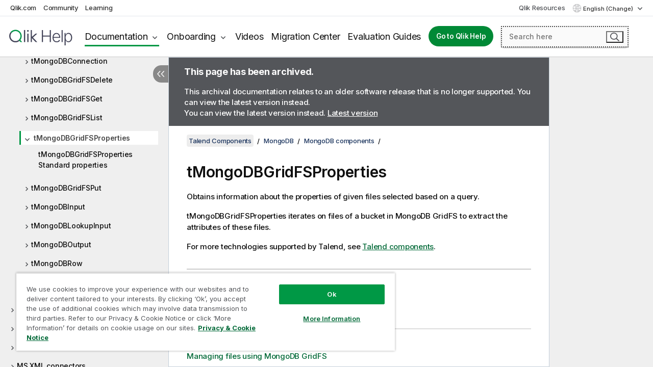

--- FILE ---
content_type: text/html; charset=utf-8
request_url: https://help.qlik.com/talend/en-US/components/7.3/mongodb/tmongodbgridfsproperties
body_size: 96817
content:

<!DOCTYPE html>
<html lang="en">
<head data-version="5.8.5.36">
    <meta charset="utf-8" />
    <meta name="viewport" content="width=device-width, initial-scale=1.0" />
                <meta name="DC.Type" content="concept" />
                <meta name="DC.Title" content="tMongoDBGridFSProperties" />
                <meta name="DC.Coverage" content="MongoDB components" />
                <meta name="prodname" content="Talend Real-Time Big Data Platform" />
                <meta name="prodname" content="Talend Big Data Platform" />
                <meta name="prodname" content="Talend Big Data" />
                <meta name="prodname" content="Talend Data Fabric" />
                <meta name="version" content="7.3" />
                <meta name="platform" content="Talend Studio" />
                <meta name="mapid" content="mongodb" />
                <meta name="pageid" content="tmongodbgridfsproperties" />
                <meta name="concepts" content="Data Governance" />
        <meta name="guide-name" content="Talend Components" />
    <meta name="product" content="Talend Components" />
    <meta name="version" content="7.3" />

        <script type="text/javascript" src="https://d2zcxm2u7ahqlt.cloudfront.net/5b4cc16bfe8667990b58e1df434da538/search-clients/db85c396-75a2-11ef-9c3f-0242ac12000b/an.js"></script>
    <script type="text/javascript" src="https://d2zcxm2u7ahqlt.cloudfront.net/5b4cc16bfe8667990b58e1df434da538/search-clients/db85c396-75a2-11ef-9c3f-0242ac12000b/searchbox.js"></script>
    <link rel="stylesheet" href="https://d2zcxm2u7ahqlt.cloudfront.net/5b4cc16bfe8667990b58e1df434da538/search-clients/db85c396-75a2-11ef-9c3f-0242ac12000b/searchbox.css" />


    <link rel="preconnect" href="https://fonts.googleapis.com" />
    <link rel="preconnect" href="https://fonts.gstatic.com" crossorigin="anonymous" />
    <link href="https://fonts.googleapis.com/css2?family=Inter:wght@100;200;300;400;500;600;700;800;900&display=swap" rel="stylesheet" />
    
    
    
		<link rel="canonical" href="https://help.talend.com/talend/en-US/components/8.0/mongodb/tmongodbgridfsproperties" />
				<link rel="alternate" hreflang="fr-fr" href="https://help.talend.com/talend/fr-FR/components/7.3/mongodb/tmongodbgridfsproperties" />
				<link rel="alternate" hreflang="ja-jp" href="https://help.talend.com/talend/ja-JP/components/7.3/mongodb/tmongodbgridfsproperties" />
		<link rel="alternate" hreflang="x-default" href="https://help.talend.com/talend/en-US/components/7.3/mongodb/tmongodbgridfsproperties" />


    <title>tMongoDBGridFSProperties | Talend Components Help</title>
    
    

    <script type="application/ld+json">
        {
        "@context": "https://schema.org",
        "@type": "BreadcrumbList",
        "itemListElement": [
{
"@type": "ListItem",
"position": 1,
"name": "Talend Components",
"item": "https://help.qlik.com/talend/en-US/components/7.3"
},
{
"@type": "ListItem",
"position": 2,
"name": "MongoDB",
"item": "https://help.qlik.com/talend/en-US/components/7.3/mongodb"
},
{
"@type": "ListItem",
"position": 3,
"name": "MongoDB components",
"item": "https://help.qlik.com/talend/en-US/components/7.3/mongodb/mongodb-component"
},
{
"@type": "ListItem",
"position": 4,
"name": "tMongoDBGridFSProperties"
}
        ]
        }
    </script>


    
        <link rel="shortcut icon" type="image/ico" href="/talend/favicon.png?v=cYBi6b1DQtYtcF7OSPc3EOSLLSqQ-A6E_gjO45eigZw" />
        <link rel="stylesheet" href="/talend/css/styles.min.css?v=5.8.5.36" />
    
    

    
    
    


    

</head>
<body class="talend">


<script>/* <![CDATA[ */var dataLayer = [{'site':'help'}];/* ]]> */</script>
<!-- Google Tag Manager -->
<noscript><iframe src="https://www.googletagmanager.com/ns.html?id=GTM-P7VJSX"
height ="0" width ="0" style ="display:none;visibility:hidden" ></iframe></noscript>
<script>// <![CDATA[
(function(w,d,s,l,i){w[l]=w[l]||[];w[l].push({'gtm.start':
new Date().getTime(),event:'gtm.js'});var f=d.getElementsByTagName(s)[0],
j=d.createElement(s),dl=l!='dataLayer'?'&l='+l:'';j.async=true;j.src=
'//www.googletagmanager.com/gtm.js?id='+i+dl;f.parentNode.insertBefore(j,f);
})(window,document,'script','dataLayer','GTM-P7VJSX');
// ]]></script>
<!-- End Google Tag Manager -->



<input type="hidden" id="basePrefix" value="talend" />
<input type="hidden" id="baseLanguage" value="en-US" />
<input type="hidden" id="baseType" value="components" />
<input type="hidden" id="baseVersion" value="7.3" />

    <input type="hidden" id="index" value="3835" />
    <input type="hidden" id="baseUrl" value="/talend/en-US/components/7.3" />
    


    <div id="wrap">
        
        
            

<div id="mega">
    

    

    <a href="javascript:skipToMain('main');" class="skip-button">Skip to main content</a>

    <header>
        <div class="utilities">
            <ul>
                <li><a href="https://www.qlik.com/?ga-link=qlikhelp-gnav-qlikcom">Qlik.com</a></li>
                <li><a href="https://community.qlik.com/?ga-link=qlikhelp-gnav-community">Community</a></li>
                <li><a href="https://learning.qlik.com/?ga-link=qlikhelp-gnav-learning">Learning</a></li>
            </ul>

            <div class="link">
                <a href="/en-US/Qlik-Resources.htm">Qlik Resources</a>
            </div>

            <div class="dropdown language">
	<button  aria-controls="languages-list1" aria-expanded="false" aria-label="English is currently selected. (Language menu)">
		English (Change)
	</button>
	<div aria-hidden="true" id="languages-list1">

		<ul aria-label="Menu with 5 items.">
				<li><a href="/talend/en-US/components/7.3/mongodb/tmongodbgridfsproperties?l=de-DE" lang="de" tabindex="-1" rel="nofollow" aria-label="Item 1 of 5. Deutsch">Deutsch</a></li>
				<li><a href="/talend/en-US/components/7.3/mongodb/tmongodbgridfsproperties" lang="en" tabindex="-1" rel="nofollow" aria-label="Item 2 of 5. English">English</a></li>
				<li><a href="/talend/fr-FR/components/7.3/mongodb/tmongodbgridfsproperties" lang="fr" tabindex="-1" rel="nofollow" aria-label="Item 3 of 5. Fran&#xE7;ais">Fran&#xE7;ais</a></li>
				<li><a href="/talend/ja-JP/components/7.3/mongodb/tmongodbgridfsproperties" lang="ja" tabindex="-1" rel="nofollow" aria-label="Item 4 of 5. &#x65E5;&#x672C;&#x8A9E;">&#x65E5;&#x672C;&#x8A9E;</a></li>
				<li><a href="/talend/en-US/components/7.3/mongodb/tmongodbgridfsproperties?l=zh-CN" lang="zh" tabindex="-1" rel="nofollow" aria-label="Item 5 of 5. &#x4E2D;&#x6587;&#xFF08;&#x4E2D;&#x56FD;&#xFF09;">&#x4E2D;&#x6587;&#xFF08;&#x4E2D;&#x56FD;&#xFF09;</a></li>
		</ul>
	</div>
	<div class="clearfix" aria-hidden="true"></div>
</div>
        </div>

        <div class="navigation">

            <div class="mobile-close-button mobile-menu-close-button">
                <button><span class="visually-hidden">Close</span></button>
            </div>
            <nav>

                <div class="logo mobile">
                    <a href="/en-US/" class="mega-logo">
                        <img src="/talend/img/logos/Qlik-Help-2024.svg" alt="Qlik Talend Help home" />
                        <span class=" external"></span>
                    </a>
                </div>

                <ul>
                    <li class="logo">
                        <a href="/en-US/" class="mega-logo">
                            <img src="/talend/img/logos/Qlik-Help-2024.svg" alt="Qlik Talend Help home" />
                            <span class=" external"></span>
                        </a>
                    </li>

                    <li class="pushdown">
                        <a href="javascript:void(0);" class="selected" aria-controls="mega-products-list" aria-expanded="false">Documentation</a>
                        <div class="pushdown-list documentation-list doc-tabs " id="mega-products-list" aria-hidden="true">

                            <div class="doc-category-list">
                                <ul>
                                    <li class="doc-category-link" id="tab1"><a href="javascript:void(0);">Cloud</a></li>
                                    <li class="doc-category-link" id="tab2"><a href="javascript:void(0);">Client-Managed</a></li>
                                    <li class="doc-category-link" id="tab3"><a href="javascript:void(0);">Additional documentation</a></li>
                                </ul>
                            </div>

                            <a href="javascript:void(0);" class="mobile doc-category-link" id="tab1">Cloud</a>
                            <div role="tabpanel" id="tabs1_tab1_panel" class="tabpanel">
                                <div>
                                    <h2>Qlik Cloud</h2>
                                    <ul class="two">
                                        <li><a href="/en-US/cloud-services/">Home</a></li>
                                        <li><a href="/en-US/cloud-services/Subsystems/Hub/Content/Global_Common/HelpSites/introducing-qlik-cloud.htm">Introduction</a></li>
                                        <li><a href="/en-US/cloud-services/csh/client/ChangeLogSaaS">What's new in Qlik Cloud</a></li>
                                        <li><a href="/en-US/cloud-services/Subsystems/Hub/Content/Global_Common/HelpSites/Talend-capabilities.htm">What is Qlik Talend Cloud</a></li>
                                        <li><a href="/en-US/cloud-services/Subsystems/Hub/Content/Sense_Hub/Introduction/analyzing-data.htm">Analytics</a></li>
                                        <li><a href="/en-US/cloud-services/Subsystems/Hub/Content/Sense_Hub/DataIntegration/Introduction/Data-services.htm">Data Integration</a></li>
                                        <li><a href="/en-US/cloud-services/Subsystems/Hub/Content/Sense_Hub/Introduction/qlik-sense-administration.htm">Administration</a></li>
                                        <li><a href="/en-US/cloud-services/Subsystems/Hub/Content/Sense_QlikAutomation/introduction/home-automation.htm">Automations</a></li>
                                        <li><a href="https://qlik.dev/" class="see-also-link-external" target="_blank">Development</a></li>
                                    </ul>
                                </div>
                                <div>
                                    <h2>Other cloud solutions</h2>
                                    <ul>
                                        <li><a href="/en-US/cloud-services/Content/Sense_Helpsites/Home-talend-cloud.htm">Talend Cloud</a></li>
                                        <li><a href="https://talend.qlik.dev/apis/" class="see-also-link-external" target="_blank">Talend API Portal</a></li>
                                        <li><a href="https://www.stitchdata.com/docs/" class="see-also-link-external" target="_blank">Stitch</a></li>
                                        <li><a href="/en-US/upsolver">Upsolver</a></li>
                                    </ul>
                                </div>
                            </div>

                            <a href="javascript:void(0);" class="mobile doc-category-link" id="tab2">Client-Managed</a>
                            <div role="tabpanel" id="tabs1_tab2_panel" class="tabpanel">
                                <div>
                                    <h2>Client-Managed — Analytics</h2>
                                    <ul class="two">
                                        <!-- client managed analytics -->
                                        <li><a tabindex="-1" href="/en-US/sense/Content/Sense_Helpsites/Home.htm">Qlik Sense for users</a></li>
                                        <li><a tabindex="-1" href="/en-US/sense-admin">Qlik Sense for administrators</a></li>
                                        <li><a tabindex="-1" href="/en-US/sense-developer">Qlik Sense for developers</a></li>
                                        <li><a tabindex="-1" href="/en-US/nprinting">Qlik NPrinting</a></li>
                                        <li><a tabindex="-1" href="/en-US/connectors">Connectors</a></li>
                                        <li><a tabindex="-1" href="/en-US/geoanalytics">Qlik GeoAnalytics</a></li>
                                        <li><a tabindex="-1" href="/en-US/alerting">Qlik Alerting</a></li>
                                        <li><a tabindex="-1" href="/en-US/qlikview/Content/QV_HelpSites/Home.htm">QlikView for users and administrators</a></li>
                                        <li><a tabindex="-1" href="/en-US/qlikview-developer">QlikView for developers</a></li>
                                        <li><a tabindex="-1" href="/en-US/governance-dashboard">Governance Dashboard</a></li>
                                    </ul>
                                </div>
                                <div>
                                    <h2>Client-Managed — Data Integration</h2>
                                    <ul class="two">
                                        <!-- client managed data integration -->
                                        <li><a tabindex="-1" href="/en-US/replicate">Qlik Replicate</a></li>
                                        <li><a tabindex="-1" href="/en-US/compose">Qlik Compose</a></li>
                                        <li><a tabindex="-1" href="/en-US/enterprise-manager">Qlik Enterprise Manager</a></li>
                                        <li><a tabindex="-1" href="/en-US/gold-client">Qlik Gold Client</a></li>
                                        <li><a tabindex="-1" href="/en-US/catalog">Qlik Catalog</a></li>
                                        <li><a tabindex="-1" href="/en-US/nodegraph">NodeGraph (legacy)</a></li>
                                        <li><a href="/talend/en-US/studio-user-guide/">Talend Studio</a></li>
                                        <li><a href="/talend/en-US/esb-developer-guide/">Talend ESB</a></li>
                                        <li><a href="/talend/en-US/administration-center-user-guide">Talend Administration Center</a></li>
                                        <li><a href="/talend/en-US/talend-data-catalog/">Talend Data Catalog</a></li>
                                        <li><a href="/talend/en-US/data-preparation-user-guide/8.0">Talend Data Preparation</a></li>
                                        <li><a href="/talend/en-US/data-stewardship-user-guide/8.0">Talend Data Stewardship</a></li>
                                    </ul>
                                </div>
                            </div>

                            <a href="javascript:void(0);" class="mobile doc-category-link" id="tab3">Additional documentation</a>
                            <div role="tabpanel" id="tabs1_tab3_panel" class="tabpanel">
                                <div>
                                    <h2>Additional documentation</h2>
                                    <ul>
                                        <li><a href="/en-US/archive" class="archive-link">Qlik Documentation archive</a></li>
                                        <li><a href="/talend/en-US/archive" class="archive-link">Talend Documentation archive</a></li>
                                        <li><div class="talend-logo"></div><a href="/talend/en-US/">Find help for Qlik Talend products</a></li>
                                    </ul>
                                </div>
                            </div>
                            <div class="doc-lightbox"></div>
                        </div>

                    </li>

                    <li class="pushdown">
                        <a href="javascript:void(0);" aria-controls="mega-onboarding-list" aria-expanded="false">Onboarding</a>

                        <div class="pushdown-list documentation-list doc-tabs " id="mega-onboarding-list" aria-hidden="true">

                            <div class="doc-category-list">
                                <ul>
                                    <li class="doc-category-link" id="tab8"><a href="javascript:void(0);">Get started with analytics</a></li>
                                    <li class="doc-category-link" id="tab9"><a href="javascript:void(0);">Get started with data integration</a></li>
                                </ul>
                            </div>

                            <div role="tabpanel" id="tabs1_tab8_panel" class="tabpanel">
                                <div>
                                    <h2>Onboarding analytics users</h2>
                                    <ul class="two">
                                        <li><a tabindex="-1" href="/en-US/onboarding">Get started with analytics in Qlik Sense</a></li>

                                        <li><a tabindex="-1" href="/en-US/onboarding/qlik-cloud-analytics-standard">Administer Qlik Cloud Analytics Standard</a></li>
                                        <li><a tabindex="-1" href="/en-US/onboarding/qlik-cloud-analytics-premium-enterprise">Administer Qlik Cloud Analytics Premium and Enterprise</a></li>
                                        <li><a tabindex="-1" href="/en-US/onboarding/qlik-sense-business-admins">Administer Qlik Sense Business</a></li>
                                        <li><a tabindex="-1" href="/en-US/onboarding/qlik-sense-enterprise-saas-admins">Administer Qlik Sense Enterprise SaaS</a></li>
                                        <li><a tabindex="-1" href="/en-US/onboarding/qlik-cloud-government-admins">Administer Qlik Cloud Government</a></li>

                                        <li><a tabindex="-1" href="/en-US/onboarding/qlik-sense-enterprise-windows-admins">Administer Qlik Sense Enterprise on Windows</a></li>
                                    </ul>
                                </div>
                            </div>
                            <div role="tabpanel" id="tabs1_tab9_panel" class="tabpanel">
                                <div>
                                    <h2>Onboarding data integration users</h2>
                                    <ul class="">
                                        <li><a tabindex="-1" href="/en-US/cloud-services/Subsystems/Hub/Content/Sense_Hub/DataIntegration/Introduction/Getting-started-QTC.htm">Getting started with Qlik Talend Data Integration Cloud</a></li>
                                        <li><a tabindex="-1" href="/talend/en-US/talend-cloud-getting-started/Cloud/about-talend-cloud">Getting Started with Talend Cloud</a></li>
                                    </ul>
                                </div>
                            </div>                            
                            <div class="doc-lightbox"></div>
                        </div>
                    </li>


                    <li><a href="/en-US/videos">Videos</a></li>

                    <li><a href="/en-US/migration">Migration Center</a></li>

                    <li class="mega-migration"><a href="/en-US/evaluation-guides">Evaluation Guides</a></li>

                    <li class="hidden-desktop"><a href="/en-US/Qlik-Resources.htm">Qlik Resources</a></li>

                        
                        
                            <li><a class="button goto" href="/en-US/">Go to Qlik Help</a></li>
                        


                    <li class="dropdown language-mobile">
	<a href="javascript:void(0);" aria-controls="languages-list2" aria-expanded="false" aria-label="English is currently selected. (Language menu)">
		English (Change)
	</a>
	<div aria-hidden="true" id="languages-list2">

		<ul aria-label="Menu with 5 items.">
				<li><a href="/talend/en-US/components/7.3/mongodb/tmongodbgridfsproperties?l=de-DE" lang="de" tabindex="-1" rel="nofollow" aria-label="Item 1 of 5. Deutsch">Deutsch</a></li>
				<li><a href="/talend/en-US/components/7.3/mongodb/tmongodbgridfsproperties" lang="en" tabindex="-1" rel="nofollow" aria-label="Item 2 of 5. English">English</a></li>
				<li><a href="/talend/fr-FR/components/7.3/mongodb/tmongodbgridfsproperties" lang="fr" tabindex="-1" rel="nofollow" aria-label="Item 3 of 5. Fran&#xE7;ais">Fran&#xE7;ais</a></li>
				<li><a href="/talend/ja-JP/components/7.3/mongodb/tmongodbgridfsproperties" lang="ja" tabindex="-1" rel="nofollow" aria-label="Item 4 of 5. &#x65E5;&#x672C;&#x8A9E;">&#x65E5;&#x672C;&#x8A9E;</a></li>
				<li><a href="/talend/en-US/components/7.3/mongodb/tmongodbgridfsproperties?l=zh-CN" lang="zh" tabindex="-1" rel="nofollow" aria-label="Item 5 of 5. &#x4E2D;&#x6587;&#xFF08;&#x4E2D;&#x56FD;&#xFF09;">&#x4E2D;&#x6587;&#xFF08;&#x4E2D;&#x56FD;&#xFF09;</a></li>
		</ul>
	</div>
	<div class="clearfix" aria-hidden="true"></div>
</li>
                </ul>
            </nav>

            <div class="search-container">

                <button>Search</button>
                    <div id="auto" class="su-box">
                        <div ng-controller="SearchautoController">
                            <div bind-html-compile="autocompleteHtml">
                                <span class="su-placeholder" tabindex="0">
    Loading SearchUnify's search<span class="su-dots"></span>
    <span class="su-support-link">
        If you need assistance with your product, please contact Qlik Support.<br/>
        <a href="https://customerportal.qlik.com/knowledge" target="_blank">Qlik Customer Portal</a>
    </span>
</span>
                            </div>
                        </div>
                    </div>
            </div>



            <button class="mobile-menu-button">Menu</button>
        </div>


    </header>

    <div class="search-box mobile">
        <div class="search-cancel">
            <button><span class="visually-hidden">Close</span></button>
        </div>
            <span class="su-placeholder" tabindex="0">
    Loading SearchUnify's search<span class="su-dots"></span>
    <span class="su-support-link">
        If you need assistance with your product, please contact Qlik Support.<br/>
        <a href="https://customerportal.qlik.com/knowledge" target="_blank">Qlik Customer Portal</a>
    </span>
</span>
    </div>
    

</div>



        <div class="main ">
                

            <div class="container content">
                <div class="navigation-pane col-3">
                    <button class="hide-toc" aria-label="Hide table of contents" data-text-hide="Hide table of contents" data-text-show="Show table of contents"></button>
                    
                    
        <aside class="navigation">
            <div class="tree-header">
                <div class="header-items">
                    <div class="content-button open">
                        <button class="button" aria-label="Show table of contents"></button>
                    </div>
                    <div class="content-button close">
                        <button class="button" aria-label="Hide table of contents"></button>
                    </div>

                        <div class="website-name">
        <h2 id="website-name-header" class="components">
            <a href="/talend/en-US/components/7.3/">
Talend Components            </a>

        </h2>
    </div>


                    <div class="navigation-help" aria-label="The navigation region that follows is a tree view. Use the tab key to navigate onto the tree and the right and left arrow keys to expand branches."><p>Navigate</p></div>

                </div>
            </div>
                    <span class="version-display hidden-mobile">7.3 – archived</span>
            <input type="hidden" id="version-name" value="7.3" />



            <button class="horizontal-nav-close-button">Back</button>
            <nav>
                		<ul role=tree id=tree0 aria-labelledby=website-name-header tabindex=0>
		<li role="treeitem" id="tocitem-1" data-index="1"  aria-labelledby="tocitem-1">
            <a href="/talend/en-US/components/7.3/About">About Talend components for Jobs</a>
			
        </li>
		<li role="treeitem" id="tocitem-2" data-index="2"  aria-expanded="false" aria-labelledby="tocitem-2">
                <div class="toggle" aria-hidden="true"></div>
            <a href="/talend/en-US/components/7.3/access">Access</a>
			
        </li>
		<li role="treeitem" id="tocitem-26" data-index="26"  aria-expanded="false" aria-labelledby="tocitem-26">
                <div class="toggle" aria-hidden="true"></div>
            <a href="/talend/en-US/components/7.3/amazon-aurora">Amazon Aurora</a>
			
        </li>
		<li role="treeitem" id="tocitem-60" data-index="60"  aria-expanded="false" aria-labelledby="tocitem-60">
                <div class="toggle" aria-hidden="true"></div>
            <a href="/talend/en-US/components/7.3/amazon-dynamodb">Amazon DynamoDB</a>
			
        </li>
		<li role="treeitem" id="tocitem-84" data-index="84"  aria-expanded="false" aria-labelledby="tocitem-84">
                <div class="toggle" aria-hidden="true"></div>
            <a href="/talend/en-US/components/7.3/amazon-emr">Amazon EMR</a>
			
        </li>
		<li role="treeitem" id="tocitem-104" data-index="104"  aria-expanded="false" aria-labelledby="tocitem-104">
                <div class="toggle" aria-hidden="true"></div>
            <a href="/talend/en-US/components/7.3/amazon-emr-distribution">Amazon EMR distribution</a>
			
        </li>
		<li role="treeitem" id="tocitem-122" data-index="122"  aria-expanded="false" aria-labelledby="tocitem-122">
                <div class="toggle" aria-hidden="true"></div>
            <a href="/talend/en-US/components/7.3/amazon-mysql">Amazon MySQL</a>
			
        </li>
		<li role="treeitem" id="tocitem-143" data-index="143"  aria-expanded="false" aria-labelledby="tocitem-143">
                <div class="toggle" aria-hidden="true"></div>
            <a href="/talend/en-US/components/7.3/amazon-oracle">Amazon Oracle</a>
			
        </li>
		<li role="treeitem" id="tocitem-164" data-index="164"  aria-expanded="false" aria-labelledby="tocitem-164">
                <div class="toggle" aria-hidden="true"></div>
            <a href="/talend/en-US/components/7.3/amazon-redshift">Amazon Redshift</a>
			
        </li>
		<li role="treeitem" id="tocitem-223" data-index="223"  aria-expanded="false" aria-labelledby="tocitem-223">
                <div class="toggle" aria-hidden="true"></div>
            <a href="/talend/en-US/components/7.3/amazon-s3">Amazon S3</a>
			
        </li>
		<li role="treeitem" id="tocitem-303" data-index="303"  aria-expanded="false" aria-labelledby="tocitem-303">
                <div class="toggle" aria-hidden="true"></div>
            <a href="/talend/en-US/components/7.3/amazon-sqs">Amazon SQS</a>
			
        </li>
		<li role="treeitem" id="tocitem-349" data-index="349"  aria-expanded="false" aria-labelledby="tocitem-349">
                <div class="toggle" aria-hidden="true"></div>
            <a href="/talend/en-US/components/7.3/apache-log">Apache log</a>
			
        </li>
		<li role="treeitem" id="tocitem-356" data-index="356"  aria-expanded="false" aria-labelledby="tocitem-356">
                <div class="toggle" aria-hidden="true"></div>
            <a href="/talend/en-US/components/7.3/archive-unarchive">Archive/Unarchive</a>
			
        </li>
		<li role="treeitem" id="tocitem-367" data-index="367"  aria-expanded="false" aria-labelledby="tocitem-367">
                <div class="toggle" aria-hidden="true"></div>
            <a href="/talend/en-US/components/7.3/arff">ARFF</a>
			
        </li>
		<li role="treeitem" id="tocitem-378" data-index="378"  aria-expanded="false" aria-labelledby="tocitem-378">
                <div class="toggle" aria-hidden="true"></div>
            <a href="/talend/en-US/components/7.3/as400">AS400</a>
			
        </li>
		<li role="treeitem" id="tocitem-403" data-index="403"  aria-expanded="false" aria-labelledby="tocitem-403">
                <div class="toggle" aria-hidden="true"></div>
            <a href="/talend/en-US/components/7.3/avro">Avro</a>
			
        </li>
		<li role="treeitem" id="tocitem-427" data-index="427"  aria-expanded="false" aria-labelledby="tocitem-427">
                <div class="toggle" aria-hidden="true"></div>
            <a href="/talend/en-US/components/7.3/azure-data-lake-storage-gen2">Azure Data Lake Storage Gen2</a>
			
        </li>
		<li role="treeitem" id="tocitem-450" data-index="450"  aria-expanded="false" aria-labelledby="tocitem-450">
                <div class="toggle" aria-hidden="true"></div>
            <a href="/talend/en-US/components/7.3/azure-storage-blob">Azure Storage Blob</a>
			
        </li>
		<li role="treeitem" id="tocitem-491" data-index="491"  aria-expanded="false" aria-labelledby="tocitem-491">
                <div class="toggle" aria-hidden="true"></div>
            <a href="/talend/en-US/components/7.3/azure-storage-queue">Azure Storage Queue</a>
			
        </li>
		<li role="treeitem" id="tocitem-511" data-index="511"  aria-expanded="false" aria-labelledby="tocitem-511">
                <div class="toggle" aria-hidden="true"></div>
            <a href="/talend/en-US/components/7.3/azure-storage-table">Azure Storage Table</a>
			
        </li>
		<li role="treeitem" id="tocitem-528" data-index="528"  aria-expanded="false" aria-labelledby="tocitem-528">
                <div class="toggle" aria-hidden="true"></div>
            <a href="/talend/en-US/components/7.3/azure-synapse-analytics">Azure Synapse Analytics</a>
			
        </li>
		<li role="treeitem" id="tocitem-548" data-index="548"  aria-expanded="false" aria-labelledby="tocitem-548">
                <div class="toggle" aria-hidden="true"></div>
            <a href="/talend/en-US/components/7.3/bonita">Bonita</a>
			
        </li>
		<li role="treeitem" id="tocitem-565" data-index="565"  aria-expanded="false" aria-labelledby="tocitem-565">
                <div class="toggle" aria-hidden="true"></div>
            <a href="/talend/en-US/components/7.3/box">Box</a>
			
        </li>
		<li role="treeitem" id="tocitem-584" data-index="584"  aria-expanded="false" aria-labelledby="tocitem-584">
                <div class="toggle" aria-hidden="true"></div>
            <a href="/talend/en-US/components/7.3/buffer">Buffer</a>
			
        </li>
		<li role="treeitem" id="tocitem-599" data-index="599"  aria-expanded="false" aria-labelledby="tocitem-599">
                <div class="toggle" aria-hidden="true"></div>
            <a href="/talend/en-US/components/7.3/business-rules">Business rules</a>
			
        </li>
		<li role="treeitem" id="tocitem-629" data-index="629"  aria-expanded="false" aria-labelledby="tocitem-629">
                <div class="toggle" aria-hidden="true"></div>
            <a href="/talend/en-US/components/7.3/cassandra">Cassandra</a>
			
        </li>
		<li role="treeitem" id="tocitem-668" data-index="668"  aria-expanded="false" aria-labelledby="tocitem-668">
                <div class="toggle" aria-hidden="true"></div>
            <a href="/talend/en-US/components/7.3/change-data-capture">Change Data Capture</a>
			
        </li>
		<li role="treeitem" id="tocitem-726" data-index="726"  aria-expanded="false" aria-labelledby="tocitem-726">
                <div class="toggle" aria-hidden="true"></div>
            <a href="/talend/en-US/components/7.3/chart">Chart</a>
			
        </li>
		<li role="treeitem" id="tocitem-749" data-index="749"  aria-expanded="false" aria-labelledby="tocitem-749">
                <div class="toggle" aria-hidden="true"></div>
            <a href="/talend/en-US/components/7.3/cloud">Cloud</a>
			
        </li>
		<li role="treeitem" id="tocitem-755" data-index="755"  aria-expanded="false" aria-labelledby="tocitem-755">
                <div class="toggle" aria-hidden="true"></div>
            <a href="/talend/en-US/components/7.3/combinedsql">CombinedSQL</a>
			
        </li>
		<li role="treeitem" id="tocitem-778" data-index="778"  aria-expanded="false" aria-labelledby="tocitem-778">
                <div class="toggle" aria-hidden="true"></div>
            <a href="/talend/en-US/components/7.3/context">Context</a>
			
        </li>
		<li role="treeitem" id="tocitem-790" data-index="790"  aria-expanded="false" aria-labelledby="tocitem-790">
                <div class="toggle" aria-hidden="true"></div>
            <a href="/talend/en-US/components/7.3/cosmosdb">CosmosDB</a>
			
        </li>
		<li role="treeitem" id="tocitem-806" data-index="806"  aria-expanded="false" aria-labelledby="tocitem-806">
                <div class="toggle" aria-hidden="true"></div>
            <a href="/talend/en-US/components/7.3/couchbase">Couchbase</a>
			
        </li>
		<li role="treeitem" id="tocitem-823" data-index="823"  aria-expanded="false" aria-labelledby="tocitem-823">
                <div class="toggle" aria-hidden="true"></div>
            <a href="/talend/en-US/components/7.3/cyberark">CyberArk</a>
			
        </li>
		<li role="treeitem" id="tocitem-832" data-index="832"  aria-expanded="false" aria-labelledby="tocitem-832">
                <div class="toggle" aria-hidden="true"></div>
            <a href="/talend/en-US/components/7.3/data-mapping">Data mapping</a>
			
        </li>
		<li role="treeitem" id="tocitem-916" data-index="916"  aria-expanded="false" aria-labelledby="tocitem-916">
                <div class="toggle" aria-hidden="true"></div>
            <a href="/talend/en-US/components/7.3/data-preparation">Data Preparation</a>
			
        </li>
		<li role="treeitem" id="tocitem-974" data-index="974"  aria-expanded="false" aria-labelledby="tocitem-974">
                <div class="toggle" aria-hidden="true"></div>
            <a href="/talend/en-US/components/7.3/data-quality-components-container">Data Quality components</a>
			
        </li>
		<li role="treeitem" id="tocitem-1612" data-index="1612"  aria-expanded="false" aria-labelledby="tocitem-1612">
                <div class="toggle" aria-hidden="true"></div>
            <a href="/talend/en-US/components/7.3/data-stewardship">Data Stewardship</a>
			
        </li>
		<li role="treeitem" id="tocitem-1654" data-index="1654"  aria-expanded="false" aria-labelledby="tocitem-1654">
                <div class="toggle" aria-hidden="true"></div>
            <a href="/talend/en-US/components/7.3/database-utility">Database utility</a>
			
        </li>
		<li role="treeitem" id="tocitem-1661" data-index="1661"  aria-expanded="false" aria-labelledby="tocitem-1661">
                <div class="toggle" aria-hidden="true"></div>
            <a href="/talend/en-US/components/7.3/databricks">Databricks</a>
			
        </li>
		<li role="treeitem" id="tocitem-1691" data-index="1691"  aria-expanded="false" aria-labelledby="tocitem-1691">
                <div class="toggle" aria-hidden="true"></div>
            <a href="/talend/en-US/components/7.3/db-generic">DB Generic</a>
			
        </li>
		<li role="treeitem" id="tocitem-1736" data-index="1736"  aria-expanded="false" aria-labelledby="tocitem-1736">
                <div class="toggle" aria-hidden="true"></div>
            <a href="/talend/en-US/components/7.3/db2">DB2</a>
			
        </li>
		<li role="treeitem" id="tocitem-1756" data-index="1756"  aria-expanded="false" aria-labelledby="tocitem-1756">
                <div class="toggle" aria-hidden="true"></div>
            <a href="/talend/en-US/components/7.3/dbfs">DBFS</a>
			
        </li>
		<li role="treeitem" id="tocitem-1764" data-index="1764"  aria-expanded="false" aria-labelledby="tocitem-1764">
                <div class="toggle" aria-hidden="true"></div>
            <a href="/talend/en-US/components/7.3/defining-context-groups">Defining Context Groups</a>
			
        </li>
		<li role="treeitem" id="tocitem-1775" data-index="1775"  aria-expanded="false" aria-labelledby="tocitem-1775">
                <div class="toggle" aria-hidden="true"></div>
            <a href="/talend/en-US/components/7.3/delimited">Delimited</a>
			
        </li>
		<li role="treeitem" id="tocitem-1823" data-index="1823"  aria-expanded="false" aria-labelledby="tocitem-1823">
                <div class="toggle" aria-hidden="true"></div>
            <a href="/talend/en-US/components/7.3/delta-lake">Delta Lake</a>
			
        </li>
		<li role="treeitem" id="tocitem-1844" data-index="1844"  aria-expanded="false" aria-labelledby="tocitem-1844">
                <div class="toggle" aria-hidden="true"></div>
            <a href="/talend/en-US/components/7.3/dotnet">DotNET</a>
			
        </li>
		<li role="treeitem" id="tocitem-1862" data-index="1862"  aria-expanded="false" aria-labelledby="tocitem-1862">
                <div class="toggle" aria-hidden="true"></div>
            <a href="/talend/en-US/components/7.3/dropbox">Dropbox</a>
			
        </li>
		<li role="treeitem" id="tocitem-1885" data-index="1885"  aria-expanded="false" aria-labelledby="tocitem-1885">
                <div class="toggle" aria-hidden="true"></div>
            <a href="/talend/en-US/components/7.3/dynamic-schema">Dynamic Schema</a>
			
        </li>
		<li role="treeitem" id="tocitem-1903" data-index="1903"  aria-expanded="false" aria-labelledby="tocitem-1903">
                <div class="toggle" aria-hidden="true"></div>
            <a href="/talend/en-US/components/7.3/elasticsearch">ElasticSearch</a>
			
        </li>
		<li role="treeitem" id="tocitem-1915" data-index="1915"  aria-expanded="false" aria-labelledby="tocitem-1915">
                <div class="toggle" aria-hidden="true"></div>
            <a href="/talend/en-US/components/7.3/elt-greenplum">ELT Greenplum</a>
			
        </li>
		<li role="treeitem" id="tocitem-1952" data-index="1952"  aria-expanded="false" aria-labelledby="tocitem-1952">
                <div class="toggle" aria-hidden="true"></div>
            <a href="/talend/en-US/components/7.3/elt-hive">ELT Hive</a>
			
        </li>
		<li role="treeitem" id="tocitem-1986" data-index="1986"  aria-expanded="false" aria-labelledby="tocitem-1986">
                <div class="toggle" aria-hidden="true"></div>
            <a href="/talend/en-US/components/7.3/elt-jdbc">ELT JDBC</a>
			
        </li>
		<li role="treeitem" id="tocitem-2023" data-index="2023"  aria-expanded="false" aria-labelledby="tocitem-2023">
                <div class="toggle" aria-hidden="true"></div>
            <a href="/talend/en-US/components/7.3/elt-mssql">ELT MSSql</a>
			
        </li>
		<li role="treeitem" id="tocitem-2060" data-index="2060"  aria-expanded="false" aria-labelledby="tocitem-2060">
                <div class="toggle" aria-hidden="true"></div>
            <a href="/talend/en-US/components/7.3/elt-mysql">ELT MySQL</a>
			
        </li>
		<li role="treeitem" id="tocitem-2097" data-index="2097"  aria-expanded="false" aria-labelledby="tocitem-2097">
                <div class="toggle" aria-hidden="true"></div>
            <a href="/talend/en-US/components/7.3/elt-netezza">ELT Netezza</a>
			
        </li>
		<li role="treeitem" id="tocitem-2134" data-index="2134"  aria-expanded="false" aria-labelledby="tocitem-2134">
                <div class="toggle" aria-hidden="true"></div>
            <a href="/talend/en-US/components/7.3/elt-oracle">ELT Oracle</a>
			
        </li>
		<li role="treeitem" id="tocitem-2178" data-index="2178"  aria-expanded="false" aria-labelledby="tocitem-2178">
                <div class="toggle" aria-hidden="true"></div>
            <a href="/talend/en-US/components/7.3/elt-postgresql">ELT PostgreSQL</a>
			
        </li>
		<li role="treeitem" id="tocitem-2215" data-index="2215"  aria-expanded="false" aria-labelledby="tocitem-2215">
                <div class="toggle" aria-hidden="true"></div>
            <a href="/talend/en-US/components/7.3/elt-sybase">ELT Sybase</a>
			
        </li>
		<li role="treeitem" id="tocitem-2244" data-index="2244"  aria-expanded="false" aria-labelledby="tocitem-2244">
                <div class="toggle" aria-hidden="true"></div>
            <a href="/talend/en-US/components/7.3/elt-teradata">ELT Teradata</a>
			
        </li>
		<li role="treeitem" id="tocitem-2281" data-index="2281"  aria-expanded="false" aria-labelledby="tocitem-2281">
                <div class="toggle" aria-hidden="true"></div>
            <a href="/talend/en-US/components/7.3/elt-vertica">ELT Vertica</a>
			
        </li>
		<li role="treeitem" id="tocitem-2318" data-index="2318"  aria-expanded="false" aria-labelledby="tocitem-2318">
                <div class="toggle" aria-hidden="true"></div>
            <a href="/talend/en-US/components/7.3/esb-rest">ESB REST</a>
			
        </li>
		<li role="treeitem" id="tocitem-2393" data-index="2393"  aria-expanded="false" aria-labelledby="tocitem-2393">
                <div class="toggle" aria-hidden="true"></div>
            <a href="/talend/en-US/components/7.3/esb-soap">ESB SOAP</a>
			
        </li>
		<li role="treeitem" id="tocitem-2416" data-index="2416"  aria-expanded="false" aria-labelledby="tocitem-2416">
                <div class="toggle" aria-hidden="true"></div>
            <a href="/talend/en-US/components/7.3/exasol">Exasol</a>
			
        </li>
		<li role="treeitem" id="tocitem-2443" data-index="2443"  aria-expanded="false" aria-labelledby="tocitem-2443">
                <div class="toggle" aria-hidden="true"></div>
            <a href="/talend/en-US/components/7.3/excel">Excel</a>
			
        </li>
		<li role="treeitem" id="tocitem-2457" data-index="2457"  aria-expanded="false" aria-labelledby="tocitem-2457">
                <div class="toggle" aria-hidden="true"></div>
            <a href="/talend/en-US/components/7.3/exist">EXist</a>
			
        </li>
		<li role="treeitem" id="tocitem-2476" data-index="2476"  aria-expanded="false" aria-labelledby="tocitem-2476">
                <div class="toggle" aria-hidden="true"></div>
            <a href="/talend/en-US/components/7.3/firebird">Firebird</a>
			
        </li>
		<li role="treeitem" id="tocitem-2492" data-index="2492"  aria-expanded="false" aria-labelledby="tocitem-2492">
                <div class="toggle" aria-hidden="true"></div>
            <a href="/talend/en-US/components/7.3/flume">Flume</a>
			
        </li>
		<li role="treeitem" id="tocitem-2498" data-index="2498"  aria-expanded="false" aria-labelledby="tocitem-2498">
                <div class="toggle" aria-hidden="true"></div>
            <a href="/talend/en-US/components/7.3/ftp">FTP</a>
			
        </li>
		<li role="treeitem" id="tocitem-2540" data-index="2540"  aria-expanded="false" aria-labelledby="tocitem-2540">
                <div class="toggle" aria-hidden="true"></div>
            <a href="/talend/en-US/components/7.3/fullrow">FullRow</a>
			
        </li>
		<li role="treeitem" id="tocitem-2552" data-index="2552"  aria-expanded="false" aria-labelledby="tocitem-2552">
                <div class="toggle" aria-hidden="true"></div>
            <a href="/talend/en-US/components/7.3/global-variable">Global variable</a>
			
        </li>
		<li role="treeitem" id="tocitem-2571" data-index="2571"  aria-expanded="false" aria-labelledby="tocitem-2571">
                <div class="toggle" aria-hidden="true"></div>
            <a href="/talend/en-US/components/7.3/google-bigquery">Google BigQuery</a>
			
        </li>
		<li role="treeitem" id="tocitem-2604" data-index="2604"  aria-expanded="false" aria-labelledby="tocitem-2604">
                <div class="toggle" aria-hidden="true"></div>
            <a href="/talend/en-US/components/7.3/google-dataproc">Google Dataproc</a>
			
        </li>
		<li role="treeitem" id="tocitem-2608" data-index="2608"  aria-expanded="false" aria-labelledby="tocitem-2608">
                <div class="toggle" aria-hidden="true"></div>
            <a href="/talend/en-US/components/7.3/google-drive">Google Drive</a>
			
        </li>
		<li role="treeitem" id="tocitem-2639" data-index="2639"  aria-expanded="false" aria-labelledby="tocitem-2639">
                <div class="toggle" aria-hidden="true"></div>
            <a href="/talend/en-US/components/7.3/google-pubsub">Google PubSub</a>
			
        </li>
		<li role="treeitem" id="tocitem-2647" data-index="2647"  aria-expanded="false" aria-labelledby="tocitem-2647">
                <div class="toggle" aria-hidden="true"></div>
            <a href="/talend/en-US/components/7.3/gpg">GPG</a>
			
        </li>
		<li role="treeitem" id="tocitem-2656" data-index="2656"  aria-expanded="false" aria-labelledby="tocitem-2656">
                <div class="toggle" aria-hidden="true"></div>
            <a href="/talend/en-US/components/7.3/greenplum">Greenplum</a>
			
        </li>
		<li role="treeitem" id="tocitem-2680" data-index="2680"  aria-expanded="false" aria-labelledby="tocitem-2680">
                <div class="toggle" aria-hidden="true"></div>
            <a href="/talend/en-US/components/7.3/groovy">Groovy</a>
			
        </li>
		<li role="treeitem" id="tocitem-2691" data-index="2691"  aria-expanded="false" aria-labelledby="tocitem-2691">
                <div class="toggle" aria-hidden="true"></div>
            <a href="/talend/en-US/components/7.3/gs">GS</a>
			
        </li>
		<li role="treeitem" id="tocitem-2732" data-index="2732"  aria-expanded="false" aria-labelledby="tocitem-2732">
                <div class="toggle" aria-hidden="true"></div>
            <a href="/talend/en-US/components/7.3/hbase">HBase</a>
			
        </li>
		<li role="treeitem" id="tocitem-2761" data-index="2761"  aria-expanded="false" aria-labelledby="tocitem-2761">
                <div class="toggle" aria-hidden="true"></div>
            <a href="/talend/en-US/components/7.3/hcatalog">HCatalog</a>
			
        </li>
		<li role="treeitem" id="tocitem-2780" data-index="2780"  aria-expanded="false" aria-labelledby="tocitem-2780">
                <div class="toggle" aria-hidden="true"></div>
            <a href="/talend/en-US/components/7.3/hdfs">HDFS</a>
			
        </li>
		<li role="treeitem" id="tocitem-2840" data-index="2840"  aria-expanded="false" aria-labelledby="tocitem-2840">
                <div class="toggle" aria-hidden="true"></div>
            <a href="/talend/en-US/components/7.3/hive">Hive</a>
			
        </li>
		<li role="treeitem" id="tocitem-2882" data-index="2882"  aria-expanded="false" aria-labelledby="tocitem-2882">
                <div class="toggle" aria-hidden="true"></div>
            <a href="/talend/en-US/components/7.3/hsqldb">HSQLDB</a>
			
        </li>
		<li role="treeitem" id="tocitem-2890" data-index="2890"  aria-expanded="false" aria-labelledby="tocitem-2890">
                <div class="toggle" aria-hidden="true"></div>
            <a href="/talend/en-US/components/7.3/http">HTTP</a>
			
        </li>
		<li role="treeitem" id="tocitem-2905" data-index="2905"  aria-expanded="false" aria-labelledby="tocitem-2905">
                <div class="toggle" aria-hidden="true"></div>
            <a href="/talend/en-US/components/7.3/impala">Impala</a>
			
        </li>
		<li role="treeitem" id="tocitem-2921" data-index="2921"  aria-expanded="false" aria-labelledby="tocitem-2921">
                <div class="toggle" aria-hidden="true"></div>
            <a href="/talend/en-US/components/7.3/informix">Informix</a>
			
        </li>
		<li role="treeitem" id="tocitem-2945" data-index="2945"  aria-expanded="false" aria-labelledby="tocitem-2945">
                <div class="toggle" aria-hidden="true"></div>
            <a href="/talend/en-US/components/7.3/ingres">Ingres</a>
			
        </li>
		<li role="treeitem" id="tocitem-2972" data-index="2972"  aria-expanded="false" aria-labelledby="tocitem-2972">
                <div class="toggle" aria-hidden="true"></div>
            <a href="/talend/en-US/components/7.3/interbase">Interbase</a>
			
        </li>
		<li role="treeitem" id="tocitem-2988" data-index="2988"  aria-expanded="false" aria-labelledby="tocitem-2988">
                <div class="toggle" aria-hidden="true"></div>
            <a href="/talend/en-US/components/7.3/internet">Internet (Integration)</a>
			
        </li>
		<li role="treeitem" id="tocitem-3003" data-index="3003"  aria-expanded="false" aria-labelledby="tocitem-3003">
                <div class="toggle" aria-hidden="true"></div>
            <a href="/talend/en-US/components/7.3/jasper">Jasper</a>
			
        </li>
		<li role="treeitem" id="tocitem-3015" data-index="3015"  aria-expanded="false" aria-labelledby="tocitem-3015">
                <div class="toggle" aria-hidden="true"></div>
            <a href="/talend/en-US/components/7.3/java-custom-code-for-map-reduce">Java custom code for Map Reduce</a>
			
        </li>
		<li role="treeitem" id="tocitem-3027" data-index="3027"  aria-expanded="false" aria-labelledby="tocitem-3027">
                <div class="toggle" aria-hidden="true"></div>
            <a href="/talend/en-US/components/7.3/java-custom-code-for-storm">Java custom code for Storm</a>
			
        </li>
		<li role="treeitem" id="tocitem-3040" data-index="3040"  aria-expanded="false" aria-labelledby="tocitem-3040">
                <div class="toggle" aria-hidden="true"></div>
            <a href="/talend/en-US/components/7.3/java-custom-code">Java custom code</a>
			
        </li>
		<li role="treeitem" id="tocitem-3104" data-index="3104"  aria-expanded="false" aria-labelledby="tocitem-3104">
                <div class="toggle" aria-hidden="true"></div>
            <a href="/talend/en-US/components/7.3/javadb">JavaDB</a>
			
        </li>
		<li role="treeitem" id="tocitem-3112" data-index="3112"  aria-expanded="false" aria-labelledby="tocitem-3112">
                <div class="toggle" aria-hidden="true"></div>
            <a href="/talend/en-US/components/7.3/jboss-esb">JBoss ESB</a>
			
        </li>
		<li role="treeitem" id="tocitem-3118" data-index="3118"  aria-expanded="false" aria-labelledby="tocitem-3118">
                <div class="toggle" aria-hidden="true"></div>
            <a href="/talend/en-US/components/7.3/jdbc">JDBC</a>
			
        </li>
		<li role="treeitem" id="tocitem-3153" data-index="3153"  aria-expanded="false" aria-labelledby="tocitem-3153">
                <div class="toggle" aria-hidden="true"></div>
            <a href="/talend/en-US/components/7.3/jira">JIRA</a>
			
        </li>
		<li role="treeitem" id="tocitem-3174" data-index="3174"  aria-expanded="false" aria-labelledby="tocitem-3174">
                <div class="toggle" aria-hidden="true"></div>
            <a href="/talend/en-US/components/7.3/jms">JMS</a>
			
        </li>
		<li role="treeitem" id="tocitem-3187" data-index="3187"  aria-expanded="false" aria-labelledby="tocitem-3187">
                <div class="toggle" aria-hidden="true"></div>
            <a href="/talend/en-US/components/7.3/json">JSON</a>
			
        </li>
		<li role="treeitem" id="tocitem-3216" data-index="3216"  aria-expanded="false" aria-labelledby="tocitem-3216">
                <div class="toggle" aria-hidden="true"></div>
            <a href="/talend/en-US/components/7.3/kafka">Kafka</a>
			
        </li>
		<li role="treeitem" id="tocitem-3259" data-index="3259"  aria-expanded="false" aria-labelledby="tocitem-3259">
                <div class="toggle" aria-hidden="true"></div>
            <a href="/talend/en-US/components/7.3/kerberos">Kerberos</a>
			
        </li>
		<li role="treeitem" id="tocitem-3263" data-index="3263"  aria-expanded="false" aria-labelledby="tocitem-3263">
                <div class="toggle" aria-hidden="true"></div>
            <a href="/talend/en-US/components/7.3/keystore">Keystore</a>
			
        </li>
		<li role="treeitem" id="tocitem-3271" data-index="3271"  aria-expanded="false" aria-labelledby="tocitem-3271">
                <div class="toggle" aria-hidden="true"></div>
            <a href="/talend/en-US/components/7.3/kinesis">Kinesis</a>
			
        </li>
		<li role="treeitem" id="tocitem-3285" data-index="3285"  aria-expanded="false" aria-labelledby="tocitem-3285">
                <div class="toggle" aria-hidden="true"></div>
            <a href="/talend/en-US/components/7.3/kudu">Kudu</a>
			
        </li>
		<li role="treeitem" id="tocitem-3301" data-index="3301"  aria-expanded="false" aria-labelledby="tocitem-3301">
                <div class="toggle" aria-hidden="true"></div>
            <a href="/talend/en-US/components/7.3/ldap">LDAP</a>
			
        </li>
		<li role="treeitem" id="tocitem-3323" data-index="3323"  aria-expanded="false" aria-labelledby="tocitem-3323">
                <div class="toggle" aria-hidden="true"></div>
            <a href="/talend/en-US/components/7.3/ldif">LDIF</a>
			
        </li>
		<li role="treeitem" id="tocitem-3336" data-index="3336"  aria-expanded="false" aria-labelledby="tocitem-3336">
                <div class="toggle" aria-hidden="true"></div>
            <a href="/talend/en-US/components/7.3/library-import">Library import</a>
			
        </li>
		<li role="treeitem" id="tocitem-3351" data-index="3351"  aria-expanded="false" aria-labelledby="tocitem-3351">
                <div class="toggle" aria-hidden="true"></div>
            <a href="/talend/en-US/components/7.3/logs-and-errors">Logs and errors (Integration)</a>
			
        </li>
		<li role="treeitem" id="tocitem-3399" data-index="3399"  aria-expanded="false" aria-labelledby="tocitem-3399">
                <div class="toggle" aria-hidden="true"></div>
            <a href="/talend/en-US/components/7.3/machine-learning">Machine Learning</a>
			
        </li>
		<li role="treeitem" id="tocitem-3498" data-index="3498"  aria-expanded="false" aria-labelledby="tocitem-3498">
                <div class="toggle" aria-hidden="true"></div>
            <a href="/talend/en-US/components/7.3/mail">Mail</a>
			
        </li>
		<li role="treeitem" id="tocitem-3517" data-index="3517"  aria-expanded="false" aria-labelledby="tocitem-3517">
                <div class="toggle" aria-hidden="true"></div>
            <a href="/talend/en-US/components/7.3/maprdb">MapRDB</a>
			
        </li>
		<li role="treeitem" id="tocitem-3545" data-index="3545"  aria-expanded="false" aria-labelledby="tocitem-3545">
                <div class="toggle" aria-hidden="true"></div>
            <a href="/talend/en-US/components/7.3/maprstreams">MapRStreams</a>
			
        </li>
		<li role="treeitem" id="tocitem-3561" data-index="3561"  aria-expanded="false" aria-labelledby="tocitem-3561">
                <div class="toggle" aria-hidden="true"></div>
            <a href="/talend/en-US/components/7.3/marketo">Marketo</a>
			
        </li>
		<li role="treeitem" id="tocitem-3586" data-index="3586"  aria-expanded="false" aria-labelledby="tocitem-3586">
                <div class="toggle" aria-hidden="true"></div>
            <a href="/talend/en-US/components/7.3/marklogic">MarkLogic</a>
			
        </li>
		<li role="treeitem" id="tocitem-3598" data-index="3598"  aria-expanded="false" aria-labelledby="tocitem-3598">
                <div class="toggle" aria-hidden="true"></div>
            <a href="/talend/en-US/components/7.3/matching-with-machine-learning">Matching with machine learning</a>
			
        </li>
		<li role="treeitem" id="tocitem-3601" data-index="3601"  aria-expanded="false" aria-labelledby="tocitem-3601">
                <div class="toggle" aria-hidden="true"></div>
            <a href="/talend/en-US/components/7.3/maxdb">MaxDB</a>
			
        </li>
		<li role="treeitem" id="tocitem-3609" data-index="3609"  aria-expanded="false" aria-labelledby="tocitem-3609">
                <div class="toggle" aria-hidden="true"></div>
            <a href="/talend/en-US/components/7.3/mdm-components-container">MDM (Master Data Management)</a>
			
        </li>
		<li role="treeitem" id="tocitem-3728" data-index="3728"  aria-expanded="false" aria-labelledby="tocitem-3728">
                <div class="toggle" aria-hidden="true"></div>
            <a href="/talend/en-US/components/7.3/memsql">MemSQL</a>
			
        </li>
		<li role="treeitem" id="tocitem-3748" data-index="3748"  aria-expanded="false" aria-labelledby="tocitem-3748">
                <div class="toggle" aria-hidden="true"></div>
            <a href="/talend/en-US/components/7.3/microsoft-crm">Microsoft CRM</a>
			
        </li>
		<li role="treeitem" id="tocitem-3767" data-index="3767"  aria-expanded="false" aria-labelledby="tocitem-3767">
                <div class="toggle" aria-hidden="true"></div>
            <a href="/talend/en-US/components/7.3/microsoft-mq">Microsoft MQ</a>
			
        </li>
		<li role="treeitem" id="tocitem-3783" data-index="3783"  aria-expanded="false" aria-labelledby="tocitem-3783">
                <div class="toggle" aria-hidden="true"></div>
            <a href="/talend/en-US/components/7.3/mom">MOM</a>
			
        </li>
		<li role="treeitem" id="tocitem-3808" data-index="3808"  aria-expanded="false" aria-labelledby="tocitem-3808">
                <div class="toggle" aria-hidden="true"></div>
            <a href="/talend/en-US/components/7.3/mondrian">Mondrian</a>
			
        </li>
		<li role="treeitem" id="tocitem-3818" data-index="3818"  aria-expanded="true" aria-labelledby="tocitem-3818">
                <div class="toggle" aria-hidden="true"></div>
            <a href="/talend/en-US/components/7.3/mongodb">MongoDB</a>
			
		<ul role=group class=cloud aria-labelledby=tocitem-3835>
		<li role="treeitem" id="tocitem-3819" data-index="3819"  aria-expanded="true" aria-labelledby="tocitem-3819">
                <div class="toggle" aria-hidden="true"></div>
            <a href="/talend/en-US/components/7.3/mongodb/mongodb-component">MongoDB components</a>
			
		<ul role=group class=cloud aria-labelledby=tocitem-3835>
		<li role="treeitem" id="tocitem-3820" data-index="3820"  aria-expanded="false" aria-labelledby="tocitem-3820">
                <div class="toggle" aria-hidden="true"></div>
            <a href="/talend/en-US/components/7.3/mongodb/tmongodbbulkload">tMongoDBBulkLoad</a>
			
        </li>
		<li role="treeitem" id="tocitem-3822" data-index="3822"  aria-expanded="false" aria-labelledby="tocitem-3822">
                <div class="toggle" aria-hidden="true"></div>
            <a href="/talend/en-US/components/7.3/mongodb/tmongodbclose">tMongoDBClose</a>
			
        </li>
		<li role="treeitem" id="tocitem-3824" data-index="3824"  aria-expanded="false" aria-labelledby="tocitem-3824">
                <div class="toggle" aria-hidden="true"></div>
            <a href="/talend/en-US/components/7.3/mongodb/tmongodbconfiguration">tMongoDBConfiguration</a>
			
        </li>
		<li role="treeitem" id="tocitem-3827" data-index="3827"  aria-expanded="false" aria-labelledby="tocitem-3827">
                <div class="toggle" aria-hidden="true"></div>
            <a href="/talend/en-US/components/7.3/mongodb/tmongodbconnection">tMongoDBConnection</a>
			
        </li>
		<li role="treeitem" id="tocitem-3829" data-index="3829"  aria-expanded="false" aria-labelledby="tocitem-3829">
                <div class="toggle" aria-hidden="true"></div>
            <a href="/talend/en-US/components/7.3/mongodb/tmongodbgridfsdelete">tMongoDBGridFSDelete</a>
			
        </li>
		<li role="treeitem" id="tocitem-3831" data-index="3831"  aria-expanded="false" aria-labelledby="tocitem-3831">
                <div class="toggle" aria-hidden="true"></div>
            <a href="/talend/en-US/components/7.3/mongodb/tmongodbgridfsget">tMongoDBGridFSGet</a>
			
        </li>
		<li role="treeitem" id="tocitem-3833" data-index="3833"  aria-expanded="false" aria-labelledby="tocitem-3833">
                <div class="toggle" aria-hidden="true"></div>
            <a href="/talend/en-US/components/7.3/mongodb/tmongodbgridfslist">tMongoDBGridFSList</a>
			
        </li>
		<li role="treeitem" id="tocitem-3835" data-index="3835"  aria-expanded="true" class="active" aria-labelledby="tocitem-3835">
                <div class="toggle" aria-hidden="true"></div>
            <a href="/talend/en-US/components/7.3/mongodb/tmongodbgridfsproperties">tMongoDBGridFSProperties</a>
			
		<ul role=group class=cloud aria-labelledby=tocitem-3835>
		<li role="treeitem" id="tocitem-3836" data-index="3836"  aria-labelledby="tocitem-3836">
            <a href="/talend/en-US/components/7.3/mongodb/tmongodbgridfsproperties-standard-properties">tMongoDBGridFSProperties Standard properties</a>
			
        </li>
        </ul>        </li>
		<li role="treeitem" id="tocitem-3837" data-index="3837"  aria-expanded="false" aria-labelledby="tocitem-3837">
                <div class="toggle" aria-hidden="true"></div>
            <a href="/talend/en-US/components/7.3/mongodb/tmongodbgridfsput">tMongoDBGridFSPut</a>
			
        </li>
		<li role="treeitem" id="tocitem-3839" data-index="3839"  aria-expanded="false" aria-labelledby="tocitem-3839">
                <div class="toggle" aria-hidden="true"></div>
            <a href="/talend/en-US/components/7.3/mongodb/tmongodbinput">tMongoDBInput</a>
			
        </li>
		<li role="treeitem" id="tocitem-3843" data-index="3843"  aria-expanded="false" aria-labelledby="tocitem-3843">
                <div class="toggle" aria-hidden="true"></div>
            <a href="/talend/en-US/components/7.3/mongodb/tmongodblookupinput">tMongoDBLookupInput</a>
			
        </li>
		<li role="treeitem" id="tocitem-3845" data-index="3845"  aria-expanded="false" aria-labelledby="tocitem-3845">
                <div class="toggle" aria-hidden="true"></div>
            <a href="/talend/en-US/components/7.3/mongodb/tmongodboutput">tMongoDBOutput</a>
			
        </li>
		<li role="treeitem" id="tocitem-3849" data-index="3849"  aria-expanded="false" aria-labelledby="tocitem-3849">
                <div class="toggle" aria-hidden="true"></div>
            <a href="/talend/en-US/components/7.3/mongodb/tmongodbrow">tMongoDBRow</a>
			
        </li>
        </ul>        </li>
		<li role="treeitem" id="tocitem-3851" data-index="3851"  aria-expanded="false" aria-labelledby="tocitem-3851">
                <div class="toggle" aria-hidden="true"></div>
            <a href="/talend/en-US/components/7.3/mongodb/mongodb-scenario">MongoDB scenarios</a>
			
        </li>
        </ul>        </li>
		<li role="treeitem" id="tocitem-3910" data-index="3910"  aria-expanded="false" aria-labelledby="tocitem-3910">
                <div class="toggle" aria-hidden="true"></div>
            <a href="/talend/en-US/components/7.3/mqtt">MQTT</a>
			
        </li>
		<li role="treeitem" id="tocitem-3916" data-index="3916"  aria-expanded="false" aria-labelledby="tocitem-3916">
                <div class="toggle" aria-hidden="true"></div>
            <a href="/talend/en-US/components/7.3/ms-delimited">MS Delimited</a>
			
        </li>
		<li role="treeitem" id="tocitem-3928" data-index="3928"  aria-expanded="false" aria-labelledby="tocitem-3928">
                <div class="toggle" aria-hidden="true"></div>
            <a href="/talend/en-US/components/7.3/ms-positional">MS Positional</a>
			
        </li>
		<li role="treeitem" id="tocitem-3939" data-index="3939"  aria-expanded="false" aria-labelledby="tocitem-3939">
                <div class="toggle" aria-hidden="true"></div>
            <a href="/talend/en-US/components/7.3/ms-xml-connectors">MS XML connectors</a>
			
        </li>
		<li role="treeitem" id="tocitem-3957" data-index="3957"  aria-expanded="false" aria-labelledby="tocitem-3957">
                <div class="toggle" aria-hidden="true"></div>
            <a href="/talend/en-US/components/7.3/mssql">MSSql</a>
			
        </li>
		<li role="treeitem" id="tocitem-4006" data-index="4006"  aria-expanded="false" aria-labelledby="tocitem-4006">
                <div class="toggle" aria-hidden="true"></div>
            <a href="/talend/en-US/components/7.3/mysql">MySQL</a>
			
        </li>
		<li role="treeitem" id="tocitem-4122" data-index="4122"  aria-expanded="false" aria-labelledby="tocitem-4122">
                <div class="toggle" aria-hidden="true"></div>
            <a href="/talend/en-US/components/7.3/namedpipe">NamedPipe</a>
			
        </li>
		<li role="treeitem" id="tocitem-4137" data-index="4137"  aria-expanded="false" aria-labelledby="tocitem-4137">
                <div class="toggle" aria-hidden="true"></div>
            <a href="/talend/en-US/components/7.3/natural-language-processing">Natural Language Processing</a>
			
        </li>
		<li role="treeitem" id="tocitem-4168" data-index="4168"  aria-expanded="false" aria-labelledby="tocitem-4168">
                <div class="toggle" aria-hidden="true"></div>
            <a href="/talend/en-US/components/7.3/neo4j">Neo4j</a>
			
        </li>
		<li role="treeitem" id="tocitem-4247" data-index="4247"  aria-expanded="false" aria-labelledby="tocitem-4247">
                <div class="toggle" aria-hidden="true"></div>
            <a href="/talend/en-US/components/7.3/netezza">Netezza</a>
			
        </li>
		<li role="treeitem" id="tocitem-4267" data-index="4267"  aria-expanded="false" aria-labelledby="tocitem-4267">
                <div class="toggle" aria-hidden="true"></div>
            <a href="/talend/en-US/components/7.3/netsuite">Netsuite</a>
			
        </li>
		<li role="treeitem" id="tocitem-4300" data-index="4300"  aria-expanded="false" aria-labelledby="tocitem-4300">
                <div class="toggle" aria-hidden="true"></div>
            <a href="/talend/en-US/components/7.3/openbravo-erp">Openbravo ERP</a>
			
        </li>
		<li role="treeitem" id="tocitem-4306" data-index="4306"  aria-expanded="false" aria-labelledby="tocitem-4306">
                <div class="toggle" aria-hidden="true"></div>
            <a href="/talend/en-US/components/7.3/oracle">Oracle</a>
			
        </li>
		<li role="treeitem" id="tocitem-4368" data-index="4368"  aria-expanded="false" aria-labelledby="tocitem-4368">
                <div class="toggle" aria-hidden="true"></div>
            <a href="/talend/en-US/components/7.3/orc">ORC</a>
			
        </li>
		<li role="treeitem" id="tocitem-4374" data-index="4374"  aria-expanded="false" aria-labelledby="tocitem-4374">
                <div class="toggle" aria-hidden="true"></div>
            <a href="/talend/en-US/components/7.3/orchestration">Orchestration (Integration)</a>
			
        </li>
		<li role="treeitem" id="tocitem-4484" data-index="4484"  aria-expanded="false" aria-labelledby="tocitem-4484">
                <div class="toggle" aria-hidden="true"></div>
            <a href="/talend/en-US/components/7.3/palo">Palo</a>
			
        </li>
		<li role="treeitem" id="tocitem-4568" data-index="4568"  aria-expanded="false" aria-labelledby="tocitem-4568">
                <div class="toggle" aria-hidden="true"></div>
            <a href="/talend/en-US/components/7.3/paraccel">ParAccel</a>
			
        </li>
		<li role="treeitem" id="tocitem-4590" data-index="4590"  aria-expanded="false" aria-labelledby="tocitem-4590">
                <div class="toggle" aria-hidden="true"></div>
            <a href="/talend/en-US/components/7.3/parquet">Parquet</a>
			
        </li>
		<li role="treeitem" id="tocitem-4604" data-index="4604"  aria-expanded="false" aria-labelledby="tocitem-4604">
                <div class="toggle" aria-hidden="true"></div>
            <a href="/talend/en-US/components/7.3/petals">Petals</a>
			
        </li>
		<li role="treeitem" id="tocitem-4610" data-index="4610"  aria-expanded="false" aria-labelledby="tocitem-4610">
                <div class="toggle" aria-hidden="true"></div>
            <a href="/talend/en-US/components/7.3/pop">POP</a>
			
        </li>
		<li role="treeitem" id="tocitem-4622" data-index="4622"  aria-expanded="false" aria-labelledby="tocitem-4622">
                <div class="toggle" aria-hidden="true"></div>
            <a href="/talend/en-US/components/7.3/positional">Positional</a>
			
        </li>
		<li role="treeitem" id="tocitem-4647" data-index="4647"  aria-expanded="false" aria-labelledby="tocitem-4647">
                <div class="toggle" aria-hidden="true"></div>
            <a href="/talend/en-US/components/7.3/postgresplus">PostgresPlus</a>
			
        </li>
		<li role="treeitem" id="tocitem-4669" data-index="4669"  aria-expanded="false" aria-labelledby="tocitem-4669">
                <div class="toggle" aria-hidden="true"></div>
            <a href="/talend/en-US/components/7.3/postgresql">PostgreSQL</a>
			
        </li>
		<li role="treeitem" id="tocitem-4695" data-index="4695"  aria-expanded="false" aria-labelledby="tocitem-4695">
                <div class="toggle" aria-hidden="true"></div>
            <a href="/talend/en-US/components/7.3/processing">Processing (Integration)</a>
			
        </li>
		<li role="treeitem" id="tocitem-4972" data-index="4972"  aria-expanded="false" aria-labelledby="tocitem-4972">
                <div class="toggle" aria-hidden="true"></div>
            <a href="/talend/en-US/components/7.3/properties">Properties</a>
			
        </li>
		<li role="treeitem" id="tocitem-4983" data-index="4983"  aria-expanded="false" aria-labelledby="tocitem-4983">
                <div class="toggle" aria-hidden="true"></div>
            <a href="/talend/en-US/components/7.3/proxy">Proxy</a>
			
        </li>
		<li role="treeitem" id="tocitem-4987" data-index="4987"  aria-expanded="false" aria-labelledby="tocitem-4987">
                <div class="toggle" aria-hidden="true"></div>
            <a href="/talend/en-US/components/7.3/rabbitmq">RabbitMQ</a>
			
        </li>
		<li role="treeitem" id="tocitem-4997" data-index="4997"  aria-expanded="false" aria-labelledby="tocitem-4997">
                <div class="toggle" aria-hidden="true"></div>
            <a href="/talend/en-US/components/7.3/raw">Raw</a>
			
        </li>
		<li role="treeitem" id="tocitem-5003" data-index="5003"  aria-expanded="false" aria-labelledby="tocitem-5003">
                <div class="toggle" aria-hidden="true"></div>
            <a href="/talend/en-US/components/7.3/regex">Regex</a>
			
        </li>
		<li role="treeitem" id="tocitem-5017" data-index="5017"  aria-expanded="false" aria-labelledby="tocitem-5017">
                <div class="toggle" aria-hidden="true"></div>
            <a href="/talend/en-US/components/7.3/rest">REST</a>
			
        </li>
		<li role="treeitem" id="tocitem-5023" data-index="5023"  aria-expanded="false" aria-labelledby="tocitem-5023">
                <div class="toggle" aria-hidden="true"></div>
            <a href="/talend/en-US/components/7.3/riak">Riak</a>
			
        </li>
		<li role="treeitem" id="tocitem-5046" data-index="5046"  aria-expanded="false" aria-labelledby="tocitem-5046">
                <div class="toggle" aria-hidden="true"></div>
            <a href="/talend/en-US/components/7.3/route">Route</a>
			
        </li>
		<li role="treeitem" id="tocitem-5072" data-index="5072"  aria-expanded="false" aria-labelledby="tocitem-5072">
                <div class="toggle" aria-hidden="true"></div>
            <a href="/talend/en-US/components/7.3/rss">RSS</a>
			
        </li>
		<li role="treeitem" id="tocitem-5094" data-index="5094"  aria-expanded="false" aria-labelledby="tocitem-5094">
                <div class="toggle" aria-hidden="true"></div>
            <a href="/talend/en-US/components/7.3/salesforce">Salesforce</a>
			
        </li>
		<li role="treeitem" id="tocitem-5148" data-index="5148"  aria-expanded="false" aria-labelledby="tocitem-5148">
                <div class="toggle" aria-hidden="true"></div>
            <a href="/talend/en-US/components/7.3/sap">SAP</a>
			
        </li>
		<li role="treeitem" id="tocitem-5309" data-index="5309"  aria-expanded="false" aria-labelledby="tocitem-5309">
                <div class="toggle" aria-hidden="true"></div>
            <a href="/talend/en-US/components/7.3/scd">SCD</a>
			
        </li>
		<li role="treeitem" id="tocitem-5351" data-index="5351"  aria-expanded="false" aria-labelledby="tocitem-5351">
                <div class="toggle" aria-hidden="true"></div>
            <a href="/talend/en-US/components/7.3/scdelt">SCDELT</a>
			
        </li>
		<li role="treeitem" id="tocitem-5403" data-index="5403"  aria-expanded="false" aria-labelledby="tocitem-5403">
                <div class="toggle" aria-hidden="true"></div>
            <a href="/talend/en-US/components/7.3/scp">SCP</a>
			
        </li>
		<li role="treeitem" id="tocitem-5432" data-index="5432"  aria-expanded="false" aria-labelledby="tocitem-5432">
                <div class="toggle" aria-hidden="true"></div>
            <a href="/talend/en-US/components/7.3/servicenow">ServiceNow</a>
			
        </li>
		<li role="treeitem" id="tocitem-5440" data-index="5440"  aria-expanded="false" aria-labelledby="tocitem-5440">
                <div class="toggle" aria-hidden="true"></div>
            <a href="/talend/en-US/components/7.3/singlestore">SingleStore</a>
			
        </li>
		<li role="treeitem" id="tocitem-5464" data-index="5464"  aria-expanded="false" aria-labelledby="tocitem-5464">
                <div class="toggle" aria-hidden="true"></div>
            <a href="/talend/en-US/components/7.3/snowflake">Snowflake</a>
			
        </li>
		<li role="treeitem" id="tocitem-5538" data-index="5538"  aria-expanded="false" aria-labelledby="tocitem-5538">
                <div class="toggle" aria-hidden="true"></div>
            <a href="/talend/en-US/components/7.3/soap">SOAP</a>
			
        </li>
		<li role="treeitem" id="tocitem-5551" data-index="5551"  aria-expanded="false" aria-labelledby="tocitem-5551">
                <div class="toggle" aria-hidden="true"></div>
            <a href="/talend/en-US/components/7.3/socket">Socket</a>
			
        </li>
		<li role="treeitem" id="tocitem-5562" data-index="5562"  aria-expanded="false" aria-labelledby="tocitem-5562">
                <div class="toggle" aria-hidden="true"></div>
            <a href="/talend/en-US/components/7.3/splunk">Splunk</a>
			
        </li>
		<li role="treeitem" id="tocitem-5566" data-index="5566"  aria-expanded="false" aria-labelledby="tocitem-5566">
                <div class="toggle" aria-hidden="true"></div>
            <a href="/talend/en-US/components/7.3/sqlite">SQLite</a>
			
        </li>
		<li role="treeitem" id="tocitem-5585" data-index="5585"  aria-expanded="false" aria-labelledby="tocitem-5585">
                <div class="toggle" aria-hidden="true"></div>
            <a href="/talend/en-US/components/7.3/sqltemplate">SQLTemplate</a>
			
        </li>
		<li role="treeitem" id="tocitem-5604" data-index="5604"  aria-expanded="false" aria-labelledby="tocitem-5604">
                <div class="toggle" aria-hidden="true"></div>
            <a href="/talend/en-US/components/7.3/sqoop">Sqoop</a>
			
        </li>
		<li role="treeitem" id="tocitem-5626" data-index="5626"  aria-expanded="false" aria-labelledby="tocitem-5626">
                <div class="toggle" aria-hidden="true"></div>
            <a href="/talend/en-US/components/7.3/svnlog">SVNLog</a>
			
        </li>
		<li role="treeitem" id="tocitem-5633" data-index="5633"  aria-expanded="false" aria-labelledby="tocitem-5633">
                <div class="toggle" aria-hidden="true"></div>
            <a href="/talend/en-US/components/7.3/sybase">Sybase</a>
			
        </li>
		<li role="treeitem" id="tocitem-5666" data-index="5666"  aria-expanded="false" aria-labelledby="tocitem-5666">
                <div class="toggle" aria-hidden="true"></div>
            <a href="/talend/en-US/components/7.3/system">System</a>
			
        </li>
		<li role="treeitem" id="tocitem-5705" data-index="5705"  aria-expanded="false" aria-labelledby="tocitem-5705">
                <div class="toggle" aria-hidden="true"></div>
            <a href="/talend/en-US/components/7.3/tachyon">Tachyon</a>
			
        </li>
		<li role="treeitem" id="tocitem-5710" data-index="5710"  aria-expanded="false" aria-labelledby="tocitem-5710">
                <div class="toggle" aria-hidden="true"></div>
            <a href="/talend/en-US/components/7.3/taddlocationfromip">tAddLocationFromIP</a>
			
        </li>
		<li role="treeitem" id="tocitem-5719" data-index="5719"  aria-expanded="false" aria-labelledby="tocitem-5719">
                <div class="toggle" aria-hidden="true"></div>
            <a href="/talend/en-US/components/7.3/talend-cloud">Talend Cloud</a>
			
        </li>
		<li role="treeitem" id="tocitem-5727" data-index="5727"  aria-expanded="false" aria-labelledby="tocitem-5727">
                <div class="toggle" aria-hidden="true"></div>
            <a href="/talend/en-US/components/7.3/tchangefileencoding">tChangeFileEncoding</a>
			
        </li>
		<li role="treeitem" id="tocitem-5734" data-index="5734"  aria-expanded="false" aria-labelledby="tocitem-5734">
                <div class="toggle" aria-hidden="true"></div>
            <a href="/talend/en-US/components/7.3/tcreatetemporaryfile">tCreateTemporaryFile</a>
			
        </li>
		<li role="treeitem" id="tocitem-5746" data-index="5746"  aria-expanded="false" aria-labelledby="tocitem-5746">
                <div class="toggle" aria-hidden="true"></div>
            <a href="/talend/en-US/components/7.3/technical">Technical</a>
			
        </li>
		<li role="treeitem" id="tocitem-5774" data-index="5774"  aria-expanded="false" aria-labelledby="tocitem-5774">
                <div class="toggle" aria-hidden="true"></div>
            <a href="/talend/en-US/components/7.3/teradata">Teradata</a>
			
        </li>
		<li role="treeitem" id="tocitem-5828" data-index="5828"  aria-expanded="false" aria-labelledby="tocitem-5828">
                <div class="toggle" aria-hidden="true"></div>
            <a href="/talend/en-US/components/7.3/tfilecompare">tFileCompare</a>
			
        </li>
		<li role="treeitem" id="tocitem-5835" data-index="5835"  aria-expanded="false" aria-labelledby="tocitem-5835">
                <div class="toggle" aria-hidden="true"></div>
            <a href="/talend/en-US/components/7.3/tfilecopy">tFileCopy</a>
			
        </li>
		<li role="treeitem" id="tocitem-5842" data-index="5842"  aria-expanded="false" aria-labelledby="tocitem-5842">
                <div class="toggle" aria-hidden="true"></div>
            <a href="/talend/en-US/components/7.3/tfiledelete">tFileDelete</a>
			
        </li>
		<li role="treeitem" id="tocitem-5849" data-index="5849"  aria-expanded="false" aria-labelledby="tocitem-5849">
                <div class="toggle" aria-hidden="true"></div>
            <a href="/talend/en-US/components/7.3/tfileexist">tFileExist</a>
			
        </li>
		<li role="treeitem" id="tocitem-5858" data-index="5858"  aria-expanded="false" aria-labelledby="tocitem-5858">
                <div class="toggle" aria-hidden="true"></div>
            <a href="/talend/en-US/components/7.3/tfilelist">tFileList</a>
			
        </li>
		<li role="treeitem" id="tocitem-5871" data-index="5871"  aria-expanded="false" aria-labelledby="tocitem-5871">
                <div class="toggle" aria-hidden="true"></div>
            <a href="/talend/en-US/components/7.3/tfileproperties">tFileProperties</a>
			
        </li>
		<li role="treeitem" id="tocitem-5878" data-index="5878"  aria-expanded="false" aria-labelledby="tocitem-5878">
                <div class="toggle" aria-hidden="true"></div>
            <a href="/talend/en-US/components/7.3/tfilerowcount">tFileRowCount</a>
			
        </li>
		<li role="treeitem" id="tocitem-5887" data-index="5887"  aria-expanded="false" aria-labelledby="tocitem-5887">
                <div class="toggle" aria-hidden="true"></div>
            <a href="/talend/en-US/components/7.3/tfiletouch">tFileTouch</a>
			
        </li>
		<li role="treeitem" id="tocitem-5891" data-index="5891"  aria-expanded="false" aria-labelledby="tocitem-5891">
                <div class="toggle" aria-hidden="true"></div>
            <a href="/talend/en-US/components/7.3/tfixedflowinput">tFixedFlowInput</a>
			
        </li>
		<li role="treeitem" id="tocitem-5899" data-index="5899"  aria-expanded="false" aria-labelledby="tocitem-5899">
                <div class="toggle" aria-hidden="true"></div>
            <a href="/talend/en-US/components/7.3/tmap">tMap</a>
			
        </li>
		<li role="treeitem" id="tocitem-5951" data-index="5951"  aria-expanded="false" aria-labelledby="tocitem-5951">
                <div class="toggle" aria-hidden="true"></div>
            <a href="/talend/en-US/components/7.3/tmemorizerows">tMemorizeRows</a>
			
        </li>
		<li role="treeitem" id="tocitem-5964" data-index="5964"  aria-expanded="false" aria-labelledby="tocitem-5964">
                <div class="toggle" aria-hidden="true"></div>
            <a href="/talend/en-US/components/7.3/tmsgbox">tMsgBox</a>
			
        </li>
		<li role="treeitem" id="tocitem-5969" data-index="5969"  aria-expanded="false" aria-labelledby="tocitem-5969">
                <div class="toggle" aria-hidden="true"></div>
            <a href="/talend/en-US/components/7.3/trowgenerator">tRowGenerator</a>
			
        </li>
		<li role="treeitem" id="tocitem-5981" data-index="5981"  aria-expanded="false" aria-labelledby="tocitem-5981">
                <div class="toggle" aria-hidden="true"></div>
            <a href="/talend/en-US/components/7.3/tserveralive">tServerAlive</a>
			
        </li>
		<li role="treeitem" id="tocitem-5990" data-index="5990"  aria-expanded="false" aria-labelledby="tocitem-5990">
                <div class="toggle" aria-hidden="true"></div>
            <a href="/talend/en-US/components/7.3/tsockettextstreaminput">tSocketTextStreamInput</a>
			
        </li>
		<li role="treeitem" id="tocitem-5994" data-index="5994"  aria-expanded="false" aria-labelledby="tocitem-5994">
                <div class="toggle" aria-hidden="true"></div>
            <a href="/talend/en-US/components/7.3/txmlmap">tXMLMap</a>
			
        </li>
		<li role="treeitem" id="tocitem-6027" data-index="6027"  aria-expanded="false" aria-labelledby="tocitem-6027">
                <div class="toggle" aria-hidden="true"></div>
            <a href="/talend/en-US/components/7.3/vectorwise">VectorWise</a>
			
        </li>
		<li role="treeitem" id="tocitem-6041" data-index="6041"  aria-expanded="false" aria-labelledby="tocitem-6041">
                <div class="toggle" aria-hidden="true"></div>
            <a href="/talend/en-US/components/7.3/vertica">Vertica</a>
			
        </li>
		<li role="treeitem" id="tocitem-6063" data-index="6063"  aria-expanded="false" aria-labelledby="tocitem-6063">
                <div class="toggle" aria-hidden="true"></div>
            <a href="/talend/en-US/components/7.3/vtigercrm">VtigerCRM</a>
			
        </li>
		<li role="treeitem" id="tocitem-6069" data-index="6069"  aria-expanded="false" aria-labelledby="tocitem-6069">
                <div class="toggle" aria-hidden="true"></div>
            <a href="/talend/en-US/components/7.3/webservice">Webservice</a>
			
        </li>
		<li role="treeitem" id="tocitem-6090" data-index="6090"  aria-expanded="false" aria-labelledby="tocitem-6090">
                <div class="toggle" aria-hidden="true"></div>
            <a href="/talend/en-US/components/7.3/workday">Workday</a>
			
        </li>
		<li role="treeitem" id="tocitem-6094" data-index="6094"  aria-expanded="false" aria-labelledby="tocitem-6094">
                <div class="toggle" aria-hidden="true"></div>
            <a href="/talend/en-US/components/7.3/xml">XML</a>
			
        </li>
		<li role="treeitem" id="tocitem-6124" data-index="6124"  aria-expanded="false" aria-labelledby="tocitem-6124">
                <div class="toggle" aria-hidden="true"></div>
            <a href="/talend/en-US/components/7.3/xml-connectors">XML connectors</a>
			
        </li>
		<li role="treeitem" id="tocitem-6158" data-index="6158"  aria-expanded="false" aria-labelledby="tocitem-6158">
                <div class="toggle" aria-hidden="true"></div>
            <a href="/talend/en-US/components/7.3/xml-validation">XML validation</a>
			
        </li>
		<li role="treeitem" id="tocitem-6171" data-index="6171"  aria-expanded="false" aria-labelledby="tocitem-6171">
                <div class="toggle" aria-hidden="true"></div>
            <a href="/talend/en-US/components/7.3/xmlrpc">XMLRPC</a>
			
        </li>
        </ul>
            </nav>
        </aside>
                    
                </div>

                
                <main class="col-offset-3 col-7" id="main" tabindex="0">
                        <aside class="archived-note website-list row">
                                <div class="col-12">
        <p class="header"><strong>This page has been archived.</strong></p>
        <p>This archival documentation relates to an older software release that is no longer supported. You can view the latest version instead. </p>
            <p class="view-latest">You can view the latest version instead. <a class="view-latest-link" href="/talend/en-US/components/8.0/About">Latest version</a></p>
    </div>

                        </aside>



                    <div class="article">
                        
                        
                        

                        	<div class="search-feedback-wrapper" id="feedback-wrapper">
	<div class="search-feedback-box hidden" id="feedback-frame" tabindex="0">
		<div class="box-heading">Leave your feedback here</div>
		<div class="form">
			

		</div>
		<span><a href="javascript:void(0)" class="search-feedback-close" aria-label="Close" role="button"><img alt="Close feedback widget" src="/talend/img/nav/close-white.svg" /></a></span>
	</div>
	</div>
	

    <div role="navigation" id="breadcrumb" aria-label="Breadcrumb" class="breadcrumb">

        <ol>
                <li><a href="/talend/en-US/components/7.3" class="version-link">Talend Components</a></li>

                    <li><a href="/talend/en-US/components/7.3/mongodb">MongoDB</a></li>
                    <li><a href="/talend/en-US/components/7.3/mongodb/mongodb-component">MongoDB components</a></li>
        </ol>
    </div>
    <aside class="archived-note website-list row home">
            <div class="col-12">
        <p class="header"><strong>This page has been archived.</strong></p>
        <p>This archival documentation relates to an older software release that is no longer supported. You can view the latest version instead. </p>
            <p class="view-latest">You can view the latest version instead. <a class="view-latest-link" href="/talend/en-US/components/8.0/About">Latest version</a></p>
    </div>

    </aside>

	<div id="topicContent">
		<div>

   <h1 class="title topictitle1" id="ariaid-title1">tMongoDBGridFSProperties</h1>

   
   
   <div><div class="availability-container"><div class="availability-tag"></div></div><div class="abstract">
      <p class="shortdesc">Obtains information about the properties of given files selected based on a
            query.</p>

      <p class="p">
         <span class="keyword">tMongoDBGridFSProperties</span> iterates on
            files of a bucket in MongoDB GridFS to extract the attributes of these files.</p>

      <p class="p">For more technologies supported by <span class="keyword">Talend</span>, see <a class="xref" href="/talend/r/en-US/7.3/components/mongodb">Talend components</a>.</p>

   </div>
</div>

<div class="related-links">
<h3 class="inthissection">In this section</h3><ul class="ullinks"><li class="link ulchildlink"><a href="/talend/en-US/components/7.3/mongodb/tmongodbgridfsproperties-standard-properties">tMongoDBGridFSProperties Standard properties</a></li></ul>



<div class="linklist linklist relinfo relconcepts"><strong>Related concepts</strong><br />

<div><a class="link" href="tmongodbgridfslist-tmongodbgridfsproperties-tlogrow-managing-files-using-mongodb-gridfs-standard-component-bigdata-in-this">Managing files using MongoDB GridFS</a></div></div>
</div></div>
        
        
	</div>
<div id="video-box">
	<div class="wrapper">
		<div class="close"></div>
		<div id="ytplayer"></div>
	</div>
</div>


                    </div>
                    <div class="search-extras regular hidden-desktop">
                            <h2 id="customerfeedback">Did this page help you?</h2>
                            <p>If you find any issues with this page or its content – a typo, a missing step, or a technical error – please let us know!</p> 
                            <div class="search-feedback"><a href="#" class="search-feedback-button" onclick="return false;" aria-label="Leave your feedback here" tabindex="0">Leave your feedback here</a></div>
                        </div>
                    
	<nav class="next-nav">

		<span class="previous-topic">
			<a href="/talend/en-US/components/7.3/mongodb/tmongodbgridfslist-standard-properties" aria-label="Previous topic: tMongoDBGridFSList Standard properties">
				<span class="direction-label" aria-hidden="true">Previous topic</span>
				<span class="title-label" aria-hidden="true">tMongoDBGridFSList Standard properties</span>
			</a>
		</span>

		<span class="next-topic">
			<a href="/talend/en-US/components/7.3/mongodb/tmongodbgridfsproperties-standard-properties" aria-label="Next topic: tMongoDBGridFSProperties Standard properties">
				<span class="direction-label" aria-hidden="true">Next topic</span>
				<span class="title-label" aria-hidden="true">tMongoDBGridFSProperties Standard properties</span>
			</a>
		</span>
	</nav>

                    <div class="row">                        
                        


<a href="javascript:void(0);" id="toptop" aria-label="Go to the top of the page"></a>

<footer class="flare" tabindex="-1">

	<div class="row">
		<div class="footerbox">
			<div class="col-3">
				<h2>Help Resources</h2>
				<ul class="link-list">
						<li>
		<a href="https://www.youtube.com/channel/UCFxZPr8pHfZS0n3jxx74rpA">Qlik Help Videos</a>
	</li>

						<li>
		<a href="https://qlik.dev/">Qlik Developer</a>
	</li>

						<li>
		<a href="https://www.qlik.com/us/services/training">Qlik Training</a>
	</li>

						<li>
		<a href="https://learning.qlik.com">Qlik Learning</a>
	</li>

						<li>
		<a href="https://customerportal.qlik.com/">Qlik Customer Portal</a>
	</li>

						<li>
		<a href="https://www.qlik.com/us/resource-library">Qlik Resource Library</a>
	</li>

				</ul>
			</div>
			<div class="col-3">
				<h2>Products</h2>
				<h3>Data Integration and Quality</h3>
				<ul class="link-list">
						<li>
		<a href="https://www.qlik.com/us/products/qlik-talend-data-integration-and-quality">Qlik Talend</a>
	</li>

						<li>
		<a href="https://www.qlik.com/us/products/qlik-talend-cloud">Qlik Talend Cloud</a>
	</li>

						<li>
		<a href="https://www.qlik.com/us/products/talend-data-fabric">Talend Data Fabric</a>
	</li>

				</ul>
				<h3>Analytics & AI</h3>
				<ul class="link-list">
						<li>
		<a href="https://www.qlik.com/us/products/qlik-cloud-analytics">Qlik Cloud Analytics</a>
	</li>

						<li>
		<a href="https://www.qlik.com/us/products/qlik-answers">Qlik Answers</a>
	</li>

						<li>
		<a href="https://www.qlik.com/us/products/qlik-predict">Qlik Predict</a>
	</li>

						<li>
		<a href="https://www.qlik.com/us/products/qlik-automate">Qlik Automate</a>
	</li>

				</ul>				
			</div>			
			<div class="col-3">
				<h2>Why Qlik?</h2>
				<ul class="link-list">
						<li>
		<a href="https://www.qlik.com/us/why-qlik-is-different">Why Qlik</a>
	</li>

						<li>
		<a href="https://www.qlik.com/us/trust">Trust and Security</a>
	</li>

						<li>
		<a href="https://www.qlik.com/us/trust/privacy">Trust and Privacy</a>
	</li>

						<li>
		<a href="https://www.qlik.com/us/trust/ai">Trust and AI</a>
	</li>

						<li>
		<a href="https://www.qlik.com/us/why-qlik-for-ai">Why Qlik for AI</a>
	</li>

						<li>
		<a href="https://www.qlik.com/us/compare">Compare Qlik</a>
	</li>

						<li>
		<a href="https://www.qlik.com/us/products/technology/featured-partners">Featured Technology Partners</a>
	</li>

						<li>
		<a href="https://www.qlik.com/us/products/data-sources">Data Sources and Targets</a>
	</li>

						<li>
		<a href="https://www.qlik.com/us/regions">Qlik Regions</a>
	</li>

				</ul>
			</div>
			<div class="col-3">
				<h2>About Qlik</h2>				
				<ul class="link-list">
						<li>
		<a href="https://www.qlik.com/us/company">Company</a>
	</li>

						<li>
		<a href="https://www.qlik.com/us/company/leadership">Leadership</a>
	</li>

						<li>
		<a href="https://www.qlik.com/us/company/corporate-responsibility">CSR</a>
	</li>

						<li>
		<a href="https://www.qlik.com/us/company/diversity">DEI&B</a>
	</li>

						<li>
		<a href="https://www.qlik.com/us/company/academic-program">Academic Program</a>
	</li>

						<li>
		<a href="https://www.qlik.com/us/partners">Partner Program</a>
	</li>

						<li>
		<a href="https://www.qlik.com/us/company/careers">Careers</a>
	</li>

						<li>
		<a href="https://www.qlik.com/us/company/press-room">Newsroom</a>
	</li>

						<li>
		<a href="https://www.qlik.com/us/contact">Global Office/Contact</a>
	</li>

				</ul>
			</div>
			<div class="col-12 bottom-section">
				<div class="footer-logo-socials">
					<img class="footer-logo" src="/talend/img/logos/logo-qlik-footer.svg" alt="" />				
					<ul class="link-list social">
						<li class="social-links"><a class="community" href="https://community.qlik.com/" aria-label="https://community.qlik.com/">Qlik Community</a></li>
						<li class="social-links"><a href="https://twitter.com/qlik" aria-label="Qlik on Twitter"><img src="/talend/img/social/twitter-2024.svg" alt="" /></a></li>
						<li class="social-links"><a href="https://www.linkedin.com/company/qlik" aria-label="Qlik on LinkedIn"><img src="/talend/img/social/linkedin-2024.svg" alt="" /></a></li>
						<li class="social-links"><a href="https://www.facebook.com/qlik" aria-label="Qlik on Facebook"><img src="/talend/img/social/fb-2024.svg" alt="" /></a></li>
					</ul>
				</div>

				<ul class="link-list">
							<li>
		<a href="https://www.qlik.com/us/legal/legal-agreements">Legal Agreements</a>
	</li>

							<li>
		<a href="https://www.qlik.com/us/legal/product-terms">Product Terms</a>
	</li>

							<li>
		<a href="https://www.qlik.com/us/legal/legal-policies">Legal Policies</a>
	</li>

							<li>
		<a href="https://www.qlik.com/us/legal/privacy-and-cookie-notice">Privacy & Cookie Notice</a>
	</li>

							<li>
		<a href="https://www.qlik.com/us/legal/terms-of-use">Terms of Use</a>
	</li>

							<li>
		<a href="https://www.qlik.com/us/legal/trademarks">Trademarks</a>
	</li>
						
						<li><button class="optanon-toggle-display">Do Not Share My Info</button></li>
				</ul>			
				<p class="copyright">Copyright &#xA9; 1993-2026 QlikTech International AB. All rights reserved.</p>
			</div>
		</div>
	</div>

</footer>
                    
                    </div>
                </main>



            </div>

        </div>



    </div>
    <input id="hws" name="hws" type="hidden" value="components" />
    <input id="hv" name="hv" type="hidden" value="7.3" />
    <script src="/talend/js/scripts.min.js?v=5.8.5.36"></script>
    
    
        <script defer="defer" src="/talend/js/federatedsearch.min.js"></script>
    
    


    




</body>

</html>